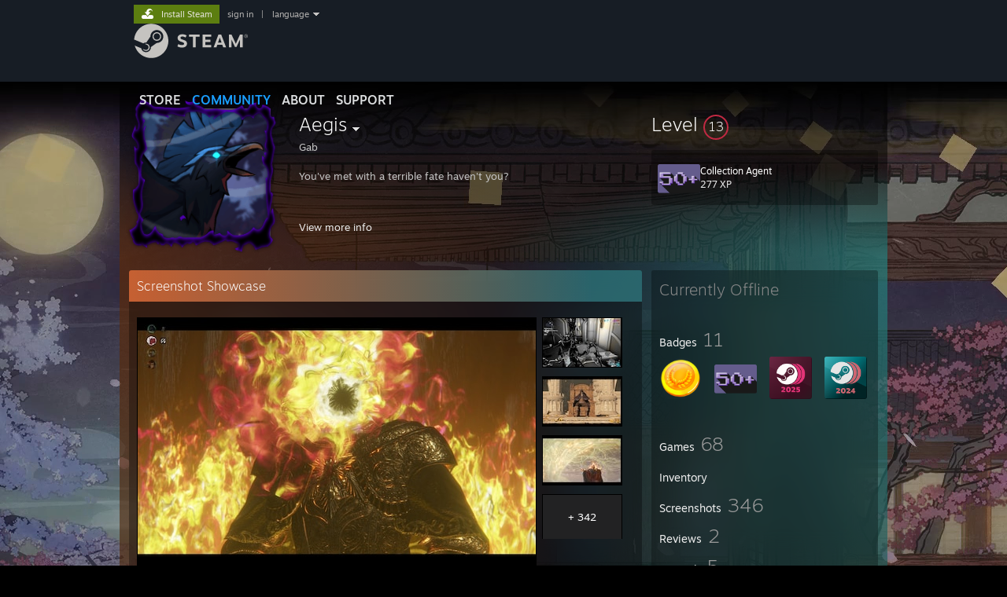

--- FILE ---
content_type: text/html; charset=UTF-8
request_url: https://steamcommunity.com/profiles/76561198137128365
body_size: 14769
content:
<!DOCTYPE html>
<html class=" responsive DesktopUI" lang="en"  >
<head>
	<meta http-equiv="Content-Type" content="text/html; charset=UTF-8">
			<meta name="viewport" content="width=device-width,initial-scale=1">
		<meta name="theme-color" content="#171a21">
		<title>Steam Community :: Aegis</title>
	<link rel="shortcut icon" href="/favicon.ico" type="image/x-icon">

	
	
	<link href="https://community.fastly.steamstatic.com/public/shared/css/motiva_sans.css?v=-yZgCk0Nu7kH&amp;l=english&amp;_cdn=fastly" rel="stylesheet" type="text/css">
<link href="https://community.fastly.steamstatic.com/public/shared/css/buttons.css?v=0Ihq-pAoptBq&amp;l=english&amp;_cdn=fastly" rel="stylesheet" type="text/css">
<link href="https://community.fastly.steamstatic.com/public/shared/css/shared_global.css?v=uKH1RcGNHaGr&amp;l=english&amp;_cdn=fastly" rel="stylesheet" type="text/css">
<link href="https://community.fastly.steamstatic.com/public/css/globalv2.css?v=9RV1KkrS040q&amp;l=english&amp;_cdn=fastly" rel="stylesheet" type="text/css">
<link href="https://community.fastly.steamstatic.com/public/css/skin_1/modalContent.css?v=WXAusLHclDIt&amp;l=english&amp;_cdn=fastly" rel="stylesheet" type="text/css">
<link href="https://community.fastly.steamstatic.com/public/css/skin_1/profilev2.css?v=-fVuSwVjP_Fu&amp;l=english&amp;_cdn=fastly" rel="stylesheet" type="text/css">
<link href="https://community.fastly.steamstatic.com/public/shared/css/motiva_sans.css?v=-yZgCk0Nu7kH&amp;l=english&amp;_cdn=fastly" rel="stylesheet" type="text/css">
<link href="https://community.fastly.steamstatic.com/public/css/promo/summer2017/stickers.css?v=Ncr6N09yZIap&amp;l=english&amp;_cdn=fastly" rel="stylesheet" type="text/css">
<link href="https://community.fastly.steamstatic.com/public/shared/css/shared_responsive.css?v=KWbVpwRCHuVv&amp;l=english&amp;_cdn=fastly" rel="stylesheet" type="text/css">
<link href="https://community.fastly.steamstatic.com/public/css/skin_1/header.css?v=EM4kCu67DNda&amp;l=english&amp;_cdn=fastly" rel="stylesheet" type="text/css">
<script type="text/javascript">
	var __PrototypePreserve=[];
	__PrototypePreserve[0] = Array.from;
	__PrototypePreserve[1] = Array.prototype.filter;
	__PrototypePreserve[2] = Array.prototype.flatMap;
	__PrototypePreserve[3] = Array.prototype.find;
	__PrototypePreserve[4] = Array.prototype.some;
	__PrototypePreserve[5] = Function.prototype.bind;
	__PrototypePreserve[6] = HTMLElement.prototype.scrollTo;
</script>
<script type="text/javascript" src="https://community.fastly.steamstatic.com/public/javascript/prototype-1.7.js?v=npJElBnrEO6W&amp;l=english&amp;_cdn=fastly"></script>
<script type="text/javascript">
	Array.from = __PrototypePreserve[0] || Array.from;
	Array.prototype.filter = __PrototypePreserve[1] || Array.prototype.filter;
	Array.prototype.flatMap = __PrototypePreserve[2] || Array.prototype.flatMap;
	Array.prototype.find = __PrototypePreserve[3] || Array.prototype.find;
	Array.prototype.some = __PrototypePreserve[4] || Array.prototype.some;
	Function.prototype.bind = __PrototypePreserve[5] || Function.prototype.bind;
	HTMLElement.prototype.scrollTo = __PrototypePreserve[6] || HTMLElement.prototype.scrollTo;
</script>
<script type="text/javascript">
	var __ScriptaculousPreserve=[];
	__ScriptaculousPreserve[0] = Array.from;
	__ScriptaculousPreserve[1] = Function.prototype.bind;
	__ScriptaculousPreserve[2] = HTMLElement.prototype.scrollTo;
</script>
<script type="text/javascript" src="https://community.fastly.steamstatic.com/public/javascript/scriptaculous/_combined.js?v=pbdAKOcDIgbC&amp;l=english&amp;_cdn=fastly&amp;load=effects,controls,slider,dragdrop"></script>
<script type="text/javascript">
	Array.from = __ScriptaculousPreserve[0] || Array.from;
	Function.prototype.bind = __ScriptaculousPreserve[1] || Function.prototype.bind;
	HTMLElement.prototype.scrollTo = __ScriptaculousPreserve[2] || HTMLElement.prototype.scrollTo;
delete String['__parseStyleElement'];  Prototype.Browser.WebKit = true;</script>
<script type="text/javascript">VALVE_PUBLIC_PATH = "https:\/\/community.fastly.steamstatic.com\/public\/";</script><script type="text/javascript" src="https://community.fastly.steamstatic.com/public/javascript/global.js?v=cMt-H-zOgNUp&amp;l=english&amp;_cdn=fastly"></script>
<script type="text/javascript" src="https://community.fastly.steamstatic.com/public/javascript/jquery-1.11.1.min.js?v=gQHVlrK4-jX-&amp;l=english&amp;_cdn=fastly"></script>
<script type="text/javascript" src="https://community.fastly.steamstatic.com/public/shared/javascript/tooltip.js?v=LZHsOVauqTrm&amp;l=english&amp;_cdn=fastly"></script>
<script type="text/javascript" src="https://community.fastly.steamstatic.com/public/shared/javascript/shared_global.js?v=84qavQoecqcM&amp;l=english&amp;_cdn=fastly"></script>
<script type="text/javascript" src="https://community.fastly.steamstatic.com/public/shared/javascript/auth_refresh.js?v=w6QbwI-5-j2S&amp;l=english&amp;_cdn=fastly"></script>
<script type="text/javascript">Object.seal && [ Object, Array, String, Number ].map( function( builtin ) { Object.seal( builtin.prototype ); } );</script><script type="text/javascript">$J = jQuery.noConflict();
if ( typeof JSON != 'object' || !JSON.stringify || !JSON.parse ) { document.write( "<scr" + "ipt type=\"text\/javascript\" src=\"https:\/\/community.fastly.steamstatic.com\/public\/javascript\/json2.js?v=54NKNglvGTO8&amp;l=english&amp;_cdn=fastly\"><\/script>\n" ); };
</script>
		<script type="text/javascript">
			document.addEventListener('DOMContentLoaded', function(event) {
				SetupTooltips( { tooltipCSSClass: 'community_tooltip'} );
		});
		</script><script type="text/javascript" src="https://community.fastly.steamstatic.com/public/javascript/modalContent.js?v=uqf5ttWTRe7l&amp;l=english&amp;_cdn=fastly"></script>
<script type="text/javascript" src="https://community.fastly.steamstatic.com/public/javascript/modalv2.js?v=zBXEuexVQ0FZ&amp;l=english&amp;_cdn=fastly"></script>
<script type="text/javascript" src="https://community.fastly.steamstatic.com/public/javascript/profile.js?v=kpuU5wNDRWQz&amp;l=english&amp;_cdn=fastly"></script>
<script type="text/javascript" src="https://community.fastly.steamstatic.com/public/javascript/promo/stickers.js?v=CcLRHsa04otQ&amp;l=english&amp;_cdn=fastly"></script>
<script type="text/javascript" src="https://community.fastly.steamstatic.com/public/javascript/reportedcontent.js?v=-lZqrarogJr8&amp;l=english&amp;_cdn=fastly"></script>
<script type="text/javascript" src="https://community.fastly.steamstatic.com/public/javascript/webui/clientcom.js?v=KM3mHEIa2O8-&amp;l=english&amp;_cdn=fastly"></script>
<script type="text/javascript" src="https://community.fastly.steamstatic.com/public/shared/javascript/shared_responsive_adapter.js?v=e6xwLWkl6YbR&amp;l=english&amp;_cdn=fastly"></script>

						<meta name="twitter:card" content="summary">
					<meta name="Description" content="You've met with a terrible fate haven't you? Trade link --&gt; https://steamcommunity.com/tradeoffer/new/?partner=176862637&amp;token=lzZbzb5N -I do not accept: private profiles, ban profiles in any game -Hate: People who beg, who are racist and who dishonor their friends or family INFO: - I always try to help my friends / family - My Family are: Xanthy (In Memory), Jikaro (BBF), Jediah, Greg, Dil16, Star, Miguestuard0 (special thanks), Jark, Albion, Konz, Kiwaru, Phie - A few years ago my account was stolen,...">
			
	<meta name="twitter:site" content="@steam" />

						<meta property="og:title" content="Steam Community :: Aegis">
					<meta property="twitter:title" content="Steam Community :: Aegis">
					<meta property="og:type" content="website">
					<meta property="fb:app_id" content="105386699540688">
					<meta property="og:description" content="You've met with a terrible fate haven't you? Trade link --&gt; https://steamcommunity.com/tradeoffer/new/?partner=176862637&amp;token=lzZbzb5N -I do not accept: private profiles, ban profiles in any game -Hate: People who beg, who are racist and who dishonor their friends or family INFO: - I always try to help my friends / family - My Family are: Xanthy (In Memory), Jikaro (BBF), Jediah, Greg, Dil16, Star, Miguestuard0 (special thanks), Jark, Albion, Konz, Kiwaru, Phie - A few years ago my account was stolen,...">
					<meta property="twitter:description" content="You've met with a terrible fate haven't you? Trade link --&gt; https://steamcommunity.com/tradeoffer/new/?partner=176862637&amp;token=lzZbzb5N -I do not accept: private profiles, ban profiles in any game -Hate: People who beg, who are racist and who dishonor their friends or family INFO: - I always try to help my friends / family - My Family are: Xanthy (In Memory), Jikaro (BBF), Jediah, Greg, Dil16, Star, Miguestuard0 (special thanks), Jark, Albion, Konz, Kiwaru, Phie - A few years ago my account was stolen,...">
			
	
			<link rel="image_src" href="https://avatars.fastly.steamstatic.com/326df5f2a0208caed1e244063ffd5724a595189b_full.jpg">
		<meta property="og:image" content="https://avatars.fastly.steamstatic.com/326df5f2a0208caed1e244063ffd5724a595189b_full.jpg">
		<meta name="twitter:image" content="https://avatars.fastly.steamstatic.com/326df5f2a0208caed1e244063ffd5724a595189b_full.jpg" />
				
	
	
	
	
	</head>
<body class="flat_page profile_page has_profile_background ColorNightmareTheme responsive_page ">


<div class="responsive_page_frame with_header">
						<div role="navigation" class="responsive_page_menu_ctn mainmenu" aria-label="Mobile Menu">
				<div class="responsive_page_menu"  id="responsive_page_menu">
										<div class="mainmenu_contents">
						<div class="mainmenu_contents_items">
															<a class="menuitem" href="https://steamcommunity.com/login/home/?goto=profiles%2F76561198137128365">
									Sign in								</a>
															<a class="menuitem supernav" href="https://store.steampowered.com/" data-tooltip-type="selector" data-tooltip-content=".submenu_Store">
				Store			</a>
			<div class="submenu_Store" style="display: none;" data-submenuid="Store">
														<a class="submenuitem" href="https://store.steampowered.com/">
						Home											</a>
														<a class="submenuitem" href="https://store.steampowered.com/explore/">
						Discovery Queue											</a>
														<a class="submenuitem" href="https://steamcommunity.com/my/wishlist/">
						Wishlist											</a>
														<a class="submenuitem" href="https://store.steampowered.com/points/shop/">
						Points Shop											</a>
														<a class="submenuitem" href="https://store.steampowered.com/news/">
						News											</a>
														<a class="submenuitem" href="https://store.steampowered.com/stats/">
						Charts											</a>
							</div>
										<a class="menuitem supernav supernav_active" href="https://steamcommunity.com/" data-tooltip-type="selector" data-tooltip-content=".submenu_Community">
				Community			</a>
			<div class="submenu_Community" style="display: none;" data-submenuid="Community">
														<a class="submenuitem" href="https://steamcommunity.com/">
						Home											</a>
														<a class="submenuitem" href="https://steamcommunity.com/discussions/">
						Discussions											</a>
														<a class="submenuitem" href="https://steamcommunity.com/workshop/">
						Workshop											</a>
														<a class="submenuitem" href="https://steamcommunity.com/market/">
						Market											</a>
														<a class="submenuitem" href="https://steamcommunity.com/?subsection=broadcasts">
						Broadcasts											</a>
							</div>
										<a class="menuitem " href="https://store.steampowered.com/about/">
				About			</a>
										<a class="menuitem " href="https://help.steampowered.com/en/">
				Support			</a>
			
							<div class="minor_menu_items">
																								<div class="menuitem change_language_action">
									Change language								</div>
																																	<a class="menuitem" href="https://store.steampowered.com/mobile" target="_blank" rel="noreferrer">Get the Steam Mobile App</a>
																									<div class="menuitem" role="link" onclick="Responsive_RequestDesktopView();">
										View desktop website									</div>
															</div>
						</div>
						<div class="mainmenu_footer_spacer  "></div>
						<div class="mainmenu_footer">
															<div class="mainmenu_footer_logo"><img src="https://community.fastly.steamstatic.com/public/shared/images/responsive/footerLogo_valve_new.png"></div>
								© Valve Corporation. All rights reserved. All trademarks are property of their respective owners in the US and other countries.								<span class="mainmenu_valve_links">
									<a href="https://store.steampowered.com/privacy_agreement/" target="_blank">Privacy Policy</a>
									&nbsp;| &nbsp;<a href="http://www.valvesoftware.com/legal.htm" target="_blank">Legal</a>
									&nbsp;| &nbsp;<a href="https://help.steampowered.com/faqs/view/10BB-D27A-6378-4436" target="_blank">Accessibility</a>
									&nbsp;| &nbsp;<a href="https://store.steampowered.com/subscriber_agreement/" target="_blank">Steam Subscriber Agreement</a>
									&nbsp;| &nbsp;<a href="https://store.steampowered.com/steam_refunds/" target="_blank">Refunds</a>
									&nbsp;| &nbsp;<a href="https://store.steampowered.com/account/cookiepreferences/" target="_blank">Cookies</a>
								</span>
													</div>
					</div>
									</div>
			</div>
		
		<div class="responsive_local_menu_tab"></div>

		<div class="responsive_page_menu_ctn localmenu">
			<div class="responsive_page_menu"  id="responsive_page_local_menu" data-panel="{&quot;onOptionsActionDescription&quot;:&quot;#filter_toggle&quot;,&quot;onOptionsButton&quot;:&quot;Responsive_ToggleLocalMenu()&quot;,&quot;onCancelButton&quot;:&quot;Responsive_ToggleLocalMenu()&quot;}">
				<div class="localmenu_content" data-panel="{&quot;maintainY&quot;:true,&quot;bFocusRingRoot&quot;:true,&quot;flow-children&quot;:&quot;column&quot;}">
				</div>
			</div>
		</div>



					<div class="responsive_header">
				<div class="responsive_header_content">
					<div id="responsive_menu_logo">
						<img src="https://community.fastly.steamstatic.com/public/shared/images/responsive/header_menu_hamburger.png" height="100%">
											</div>
					<div class="responsive_header_logo">
						<a href="https://store.steampowered.com/">
															<img src="https://community.fastly.steamstatic.com/public/shared/images/responsive/header_logo.png" height="36" border="0" alt="STEAM">
													</a>
					</div>
									</div>
			</div>
		
		<div class="responsive_page_content_overlay">

		</div>

		<div class="responsive_fixonscroll_ctn nonresponsive_hidden ">
		</div>
	
	<div class="responsive_page_content">

		<div role="banner" id="global_header" data-panel="{&quot;flow-children&quot;:&quot;row&quot;}">
	<div class="content">
		<div class="logo">
			<span id="logo_holder">
									<a href="https://store.steampowered.com/" aria-label="Link to the Steam Homepage">
						<img src="https://community.fastly.steamstatic.com/public/shared/images/header/logo_steam.svg?t=962016" width="176" height="44" alt="Link to the Steam Homepage">
					</a>
							</span>
		</div>

			<div role="navigation" class="supernav_container" aria-label="Global Menu">
								<a class="menuitem supernav" href="https://store.steampowered.com/" data-tooltip-type="selector" data-tooltip-content=".submenu_Store">
				STORE			</a>
			<div class="submenu_Store" style="display: none;" data-submenuid="Store">
														<a class="submenuitem" href="https://store.steampowered.com/">
						Home											</a>
														<a class="submenuitem" href="https://store.steampowered.com/explore/">
						Discovery Queue											</a>
														<a class="submenuitem" href="https://steamcommunity.com/my/wishlist/">
						Wishlist											</a>
														<a class="submenuitem" href="https://store.steampowered.com/points/shop/">
						Points Shop											</a>
														<a class="submenuitem" href="https://store.steampowered.com/news/">
						News											</a>
														<a class="submenuitem" href="https://store.steampowered.com/stats/">
						Charts											</a>
							</div>
										<a class="menuitem supernav supernav_active" href="https://steamcommunity.com/" data-tooltip-type="selector" data-tooltip-content=".submenu_Community">
				COMMUNITY			</a>
			<div class="submenu_Community" style="display: none;" data-submenuid="Community">
														<a class="submenuitem" href="https://steamcommunity.com/">
						Home											</a>
														<a class="submenuitem" href="https://steamcommunity.com/discussions/">
						Discussions											</a>
														<a class="submenuitem" href="https://steamcommunity.com/workshop/">
						Workshop											</a>
														<a class="submenuitem" href="https://steamcommunity.com/market/">
						Market											</a>
														<a class="submenuitem" href="https://steamcommunity.com/?subsection=broadcasts">
						Broadcasts											</a>
							</div>
										<a class="menuitem " href="https://store.steampowered.com/about/">
				About			</a>
										<a class="menuitem " href="https://help.steampowered.com/en/">
				SUPPORT			</a>
				</div>
	<script type="text/javascript">
		jQuery(function($) {
			$('#global_header .supernav').v_tooltip({'location':'bottom', 'destroyWhenDone': false, 'tooltipClass': 'supernav_content', 'offsetY':-6, 'offsetX': 1, 'horizontalSnap': 4, 'tooltipParent': '#global_header .supernav_container', 'correctForScreenSize': false});
		});
	</script>

		<div id="global_actions">
			<div role="navigation" id="global_action_menu" aria-label="Account Menu">
									<a class="header_installsteam_btn header_installsteam_btn_green" href="https://store.steampowered.com/about/">
						<div class="header_installsteam_btn_content">
							Install Steam						</div>
					</a>
				
				
									<a class="global_action_link" href="https://steamcommunity.com/login/home/?goto=profiles%2F76561198137128365">sign in</a>
											&nbsp;|&nbsp;
						<span class="pulldown global_action_link" id="language_pulldown" onclick="ShowMenu( this, 'language_dropdown', 'right' );">language</span>
						<div class="popup_block_new" id="language_dropdown" style="display: none;">
							<div class="popup_body popup_menu">
																																					<a class="popup_menu_item tight" href="?l=schinese" onclick="ChangeLanguage( 'schinese' ); return false;">简体中文 (Simplified Chinese)</a>
																													<a class="popup_menu_item tight" href="?l=tchinese" onclick="ChangeLanguage( 'tchinese' ); return false;">繁體中文 (Traditional Chinese)</a>
																													<a class="popup_menu_item tight" href="?l=japanese" onclick="ChangeLanguage( 'japanese' ); return false;">日本語 (Japanese)</a>
																													<a class="popup_menu_item tight" href="?l=koreana" onclick="ChangeLanguage( 'koreana' ); return false;">한국어 (Korean)</a>
																													<a class="popup_menu_item tight" href="?l=thai" onclick="ChangeLanguage( 'thai' ); return false;">ไทย (Thai)</a>
																													<a class="popup_menu_item tight" href="?l=bulgarian" onclick="ChangeLanguage( 'bulgarian' ); return false;">Български (Bulgarian)</a>
																													<a class="popup_menu_item tight" href="?l=czech" onclick="ChangeLanguage( 'czech' ); return false;">Čeština (Czech)</a>
																													<a class="popup_menu_item tight" href="?l=danish" onclick="ChangeLanguage( 'danish' ); return false;">Dansk (Danish)</a>
																													<a class="popup_menu_item tight" href="?l=german" onclick="ChangeLanguage( 'german' ); return false;">Deutsch (German)</a>
																																							<a class="popup_menu_item tight" href="?l=spanish" onclick="ChangeLanguage( 'spanish' ); return false;">Español - España (Spanish - Spain)</a>
																													<a class="popup_menu_item tight" href="?l=latam" onclick="ChangeLanguage( 'latam' ); return false;">Español - Latinoamérica (Spanish - Latin America)</a>
																													<a class="popup_menu_item tight" href="?l=greek" onclick="ChangeLanguage( 'greek' ); return false;">Ελληνικά (Greek)</a>
																													<a class="popup_menu_item tight" href="?l=french" onclick="ChangeLanguage( 'french' ); return false;">Français (French)</a>
																													<a class="popup_menu_item tight" href="?l=italian" onclick="ChangeLanguage( 'italian' ); return false;">Italiano (Italian)</a>
																													<a class="popup_menu_item tight" href="?l=indonesian" onclick="ChangeLanguage( 'indonesian' ); return false;">Bahasa Indonesia (Indonesian)</a>
																													<a class="popup_menu_item tight" href="?l=hungarian" onclick="ChangeLanguage( 'hungarian' ); return false;">Magyar (Hungarian)</a>
																													<a class="popup_menu_item tight" href="?l=dutch" onclick="ChangeLanguage( 'dutch' ); return false;">Nederlands (Dutch)</a>
																													<a class="popup_menu_item tight" href="?l=norwegian" onclick="ChangeLanguage( 'norwegian' ); return false;">Norsk (Norwegian)</a>
																													<a class="popup_menu_item tight" href="?l=polish" onclick="ChangeLanguage( 'polish' ); return false;">Polski (Polish)</a>
																													<a class="popup_menu_item tight" href="?l=portuguese" onclick="ChangeLanguage( 'portuguese' ); return false;">Português (Portuguese - Portugal)</a>
																													<a class="popup_menu_item tight" href="?l=brazilian" onclick="ChangeLanguage( 'brazilian' ); return false;">Português - Brasil (Portuguese - Brazil)</a>
																													<a class="popup_menu_item tight" href="?l=romanian" onclick="ChangeLanguage( 'romanian' ); return false;">Română (Romanian)</a>
																													<a class="popup_menu_item tight" href="?l=russian" onclick="ChangeLanguage( 'russian' ); return false;">Русский (Russian)</a>
																													<a class="popup_menu_item tight" href="?l=finnish" onclick="ChangeLanguage( 'finnish' ); return false;">Suomi (Finnish)</a>
																													<a class="popup_menu_item tight" href="?l=swedish" onclick="ChangeLanguage( 'swedish' ); return false;">Svenska (Swedish)</a>
																													<a class="popup_menu_item tight" href="?l=turkish" onclick="ChangeLanguage( 'turkish' ); return false;">Türkçe (Turkish)</a>
																													<a class="popup_menu_item tight" href="?l=vietnamese" onclick="ChangeLanguage( 'vietnamese' ); return false;">Tiếng Việt (Vietnamese)</a>
																													<a class="popup_menu_item tight" href="?l=ukrainian" onclick="ChangeLanguage( 'ukrainian' ); return false;">Українська (Ukrainian)</a>
																									<a class="popup_menu_item tight" href="https://www.valvesoftware.com/en/contact?contact-person=Translation%20Team%20Feedback" target="_blank">Report a translation problem</a>
							</div>
						</div>
												</div>
					</div>
			</div>
</div>
<script type="text/javascript">
	g_sessionID = "d5fd6ebef1d002788e7d19ab";
	g_steamID = false;
	g_strLanguage = "english";
	g_SNR = '2_100300_profile_';
	g_bAllowAppImpressions = true;
		g_ContentDescriptorPreferences = [1,3,4];

	

	// We always want to have the timezone cookie set for PHP to use
	setTimezoneCookies();

	$J( function() {

		InitMiniprofileHovers(( 'https%3A%2F%2Fsteamcommunity.com' ));
		InitEmoticonHovers();
		ApplyAdultContentPreferences();
	});

	$J( function() { InitEconomyHovers( "https:\/\/community.fastly.steamstatic.com\/public\/css\/skin_1\/economy.css?v=rbw2FTiaLS06&l=english&_cdn=fastly", "https:\/\/community.fastly.steamstatic.com\/public\/javascript\/economy_common.js?v=3TZBCEPvtfTo&l=english&_cdn=fastly", "https:\/\/community.fastly.steamstatic.com\/public\/javascript\/economy.js?v=55iGPfqTxuQB&l=english&_cdn=fastly" );});</script>
	<div id="webui_config" style="display: none;"
		 data-config="{&quot;EUNIVERSE&quot;:1,&quot;WEB_UNIVERSE&quot;:&quot;public&quot;,&quot;LANGUAGE&quot;:&quot;english&quot;,&quot;COUNTRY&quot;:&quot;US&quot;,&quot;MEDIA_CDN_COMMUNITY_URL&quot;:&quot;https:\/\/cdn.fastly.steamstatic.com\/steamcommunity\/public\/&quot;,&quot;MEDIA_CDN_URL&quot;:&quot;https:\/\/cdn.fastly.steamstatic.com\/&quot;,&quot;VIDEO_CDN_URL&quot;:&quot;https:\/\/video.fastly.steamstatic.com\/&quot;,&quot;COMMUNITY_CDN_URL&quot;:&quot;https:\/\/community.fastly.steamstatic.com\/&quot;,&quot;COMMUNITY_CDN_ASSET_URL&quot;:&quot;https:\/\/cdn.fastly.steamstatic.com\/steamcommunity\/public\/assets\/&quot;,&quot;STORE_CDN_URL&quot;:&quot;https:\/\/store.fastly.steamstatic.com\/&quot;,&quot;PUBLIC_SHARED_URL&quot;:&quot;https:\/\/community.fastly.steamstatic.com\/public\/shared\/&quot;,&quot;COMMUNITY_BASE_URL&quot;:&quot;https:\/\/steamcommunity.com\/&quot;,&quot;CHAT_BASE_URL&quot;:&quot;https:\/\/steamcommunity.com\/&quot;,&quot;STORE_BASE_URL&quot;:&quot;https:\/\/store.steampowered.com\/&quot;,&quot;STORE_CHECKOUT_BASE_URL&quot;:&quot;https:\/\/checkout.steampowered.com\/&quot;,&quot;IMG_URL&quot;:&quot;https:\/\/community.fastly.steamstatic.com\/public\/images\/&quot;,&quot;STEAMTV_BASE_URL&quot;:&quot;https:\/\/steam.tv\/&quot;,&quot;HELP_BASE_URL&quot;:&quot;https:\/\/help.steampowered.com\/&quot;,&quot;PARTNER_BASE_URL&quot;:&quot;https:\/\/partner.steamgames.com\/&quot;,&quot;STATS_BASE_URL&quot;:&quot;https:\/\/partner.steampowered.com\/&quot;,&quot;INTERNAL_STATS_BASE_URL&quot;:&quot;https:\/\/steamstats.valve.org\/&quot;,&quot;IN_CLIENT&quot;:false,&quot;USE_POPUPS&quot;:false,&quot;STORE_ICON_BASE_URL&quot;:&quot;https:\/\/shared.fastly.steamstatic.com\/store_item_assets\/steam\/apps\/&quot;,&quot;STORE_ITEM_BASE_URL&quot;:&quot;https:\/\/shared.fastly.steamstatic.com\/store_item_assets\/&quot;,&quot;WEBAPI_BASE_URL&quot;:&quot;https:\/\/api.steampowered.com\/&quot;,&quot;TOKEN_URL&quot;:&quot;https:\/\/steamcommunity.com\/chat\/clientjstoken&quot;,&quot;BUILD_TIMESTAMP&quot;:1769809577,&quot;PAGE_TIMESTAMP&quot;:1770030333,&quot;IN_TENFOOT&quot;:false,&quot;IN_GAMEPADUI&quot;:false,&quot;IN_CHROMEOS&quot;:false,&quot;IN_MOBILE_WEBVIEW&quot;:false,&quot;PLATFORM&quot;:&quot;macos&quot;,&quot;BASE_URL_STORE_CDN_ASSETS&quot;:&quot;https:\/\/cdn.fastly.steamstatic.com\/store\/&quot;,&quot;EREALM&quot;:1,&quot;LOGIN_BASE_URL&quot;:&quot;https:\/\/login.steampowered.com\/&quot;,&quot;AVATAR_BASE_URL&quot;:&quot;https:\/\/avatars.fastly.steamstatic.com\/&quot;,&quot;FROM_WEB&quot;:true,&quot;WEBSITE_ID&quot;:&quot;Community&quot;,&quot;BASE_URL_SHARED_CDN&quot;:&quot;https:\/\/shared.fastly.steamstatic.com\/&quot;,&quot;CLAN_CDN_ASSET_URL&quot;:&quot;https:\/\/clan.fastly.steamstatic.com\/&quot;,&quot;COMMUNITY_ASSETS_BASE_URL&quot;:&quot;https:\/\/shared.fastly.steamstatic.com\/community_assets\/&quot;,&quot;SNR&quot;:&quot;2_100300_profile_&quot;}"
		 data-userinfo="{&quot;logged_in&quot;:false,&quot;country_code&quot;:&quot;US&quot;,&quot;excluded_content_descriptors&quot;:[1,3,4]}">
	</div>
<div id="application_config" style="display: none;"  data-config="{&quot;EUNIVERSE&quot;:1,&quot;WEB_UNIVERSE&quot;:&quot;public&quot;,&quot;LANGUAGE&quot;:&quot;english&quot;,&quot;COUNTRY&quot;:&quot;US&quot;,&quot;MEDIA_CDN_COMMUNITY_URL&quot;:&quot;https:\/\/cdn.fastly.steamstatic.com\/steamcommunity\/public\/&quot;,&quot;MEDIA_CDN_URL&quot;:&quot;https:\/\/cdn.fastly.steamstatic.com\/&quot;,&quot;VIDEO_CDN_URL&quot;:&quot;https:\/\/video.fastly.steamstatic.com\/&quot;,&quot;COMMUNITY_CDN_URL&quot;:&quot;https:\/\/community.fastly.steamstatic.com\/&quot;,&quot;COMMUNITY_CDN_ASSET_URL&quot;:&quot;https:\/\/cdn.fastly.steamstatic.com\/steamcommunity\/public\/assets\/&quot;,&quot;STORE_CDN_URL&quot;:&quot;https:\/\/store.fastly.steamstatic.com\/&quot;,&quot;PUBLIC_SHARED_URL&quot;:&quot;https:\/\/community.fastly.steamstatic.com\/public\/shared\/&quot;,&quot;COMMUNITY_BASE_URL&quot;:&quot;https:\/\/steamcommunity.com\/&quot;,&quot;CHAT_BASE_URL&quot;:&quot;https:\/\/steamcommunity.com\/&quot;,&quot;STORE_BASE_URL&quot;:&quot;https:\/\/store.steampowered.com\/&quot;,&quot;STORE_CHECKOUT_BASE_URL&quot;:&quot;https:\/\/checkout.steampowered.com\/&quot;,&quot;IMG_URL&quot;:&quot;https:\/\/community.fastly.steamstatic.com\/public\/images\/&quot;,&quot;STEAMTV_BASE_URL&quot;:&quot;https:\/\/steam.tv\/&quot;,&quot;HELP_BASE_URL&quot;:&quot;https:\/\/help.steampowered.com\/&quot;,&quot;PARTNER_BASE_URL&quot;:&quot;https:\/\/partner.steamgames.com\/&quot;,&quot;STATS_BASE_URL&quot;:&quot;https:\/\/partner.steampowered.com\/&quot;,&quot;INTERNAL_STATS_BASE_URL&quot;:&quot;https:\/\/steamstats.valve.org\/&quot;,&quot;IN_CLIENT&quot;:false,&quot;USE_POPUPS&quot;:false,&quot;STORE_ICON_BASE_URL&quot;:&quot;https:\/\/shared.fastly.steamstatic.com\/store_item_assets\/steam\/apps\/&quot;,&quot;STORE_ITEM_BASE_URL&quot;:&quot;https:\/\/shared.fastly.steamstatic.com\/store_item_assets\/&quot;,&quot;WEBAPI_BASE_URL&quot;:&quot;https:\/\/api.steampowered.com\/&quot;,&quot;TOKEN_URL&quot;:&quot;https:\/\/steamcommunity.com\/chat\/clientjstoken&quot;,&quot;BUILD_TIMESTAMP&quot;:1769809577,&quot;PAGE_TIMESTAMP&quot;:1770030333,&quot;IN_TENFOOT&quot;:false,&quot;IN_GAMEPADUI&quot;:false,&quot;IN_CHROMEOS&quot;:false,&quot;IN_MOBILE_WEBVIEW&quot;:false,&quot;PLATFORM&quot;:&quot;macos&quot;,&quot;BASE_URL_STORE_CDN_ASSETS&quot;:&quot;https:\/\/cdn.fastly.steamstatic.com\/store\/&quot;,&quot;EREALM&quot;:1,&quot;LOGIN_BASE_URL&quot;:&quot;https:\/\/login.steampowered.com\/&quot;,&quot;AVATAR_BASE_URL&quot;:&quot;https:\/\/avatars.fastly.steamstatic.com\/&quot;,&quot;FROM_WEB&quot;:true,&quot;WEBSITE_ID&quot;:&quot;Community&quot;,&quot;BASE_URL_SHARED_CDN&quot;:&quot;https:\/\/shared.fastly.steamstatic.com\/&quot;,&quot;CLAN_CDN_ASSET_URL&quot;:&quot;https:\/\/clan.fastly.steamstatic.com\/&quot;,&quot;COMMUNITY_ASSETS_BASE_URL&quot;:&quot;https:\/\/shared.fastly.steamstatic.com\/community_assets\/&quot;,&quot;SNR&quot;:&quot;2_100300_profile_&quot;}" data-userinfo="{&quot;logged_in&quot;:false,&quot;country_code&quot;:&quot;US&quot;,&quot;excluded_content_descriptors&quot;:[1,3,4]}" data-community="[]" data-loyaltystore="{&quot;webapi_token&quot;:&quot;&quot;}" data-steam_notifications="null"></div><link href="https://community.fastly.steamstatic.com/public/css/applications/community/main.css?v=lUDT0YSE7Ra7&amp;l=english&amp;_cdn=fastly" rel="stylesheet" type="text/css">
<script type="text/javascript" src="https://community.fastly.steamstatic.com/public/javascript/applications/community/manifest.js?v=7Y0dT8jBTagm&amp;l=english&amp;_cdn=fastly"></script>
<script type="text/javascript" src="https://community.fastly.steamstatic.com/public/javascript/applications/community/libraries~b28b7af69.js?v=otJTfeJA4u84&amp;l=english&amp;_cdn=fastly"></script>
<script type="text/javascript" src="https://community.fastly.steamstatic.com/public/javascript/applications/community/main.js?v=2HIgI_OW7hjW&amp;l=english&amp;_cdn=fastly"></script>
<div  data-featuretarget="profile-rewards"></div>	<div id="application_root"></div>

		<div role="main" class="responsive_page_template_content" id="responsive_page_template_content" data-panel="{&quot;autoFocus&quot;:true}" >

				<script type="text/javascript">
		g_rgProfileData = {"url":"https:\/\/steamcommunity.com\/profiles\/76561198137128365\/","steamid":"76561198137128365","personaname":"Aegis","summary":"You've met with a terrible fate haven't you?<br><br><br>Trade link --&gt;  <a class=\"bb_link\" href=\"https:\/\/steamcommunity.com\/tradeoffer\/new\/?partner=176862637&amp;token=lzZbzb5N\" target=\"_blank\" rel=\"\" >https:\/\/steamcommunity.com\/tradeoffer\/new\/?partner=176862637&amp;token=lzZbzb5N<\/a> <br><br>-I do not accept: private profiles, ban profiles in any game<br><br>-Hate: People who beg, who are racist and who dishonor their friends or family<br><br><br> INFO:<br><br>- I always try to help my friends \/ family<br><br>- My Family are: Xanthy (In Memory), Jikaro (BBF), Jediah, Greg, Dil16, Star, Miguestuard0 (special thanks), Jark, Albion, Konz, Kiwaru, Phie<br><br>- A few years ago my account was stolen, however I was able to recover it ^^<br><br>-Since this robbery of my account, I do not trust anyone, if you add me tell me where you know me, if I remember who you are I accept you, but immediate blocking.<br><br><br>Dont forget that we are a family, we will never leave anyone behind.<br><br><br>PD: If you want to add me, leave a comment on why you want to add me and I will consider it<br>"};
		const g_bViewingOwnProfile = 0;
		$J( function() {
			window.Responsive_ReparentItemsInResponsiveMode && Responsive_ReparentItemsInResponsiveMode( '.responsive_groupfriends_element', $J('#responsive_groupfriends_element_ctn') );
			
			
			SetupAnimateOnHoverImages();
		});
	</script>



<div class="no_header profile_page has_profile_background  full_width_background"
	 style="">

			<div class="profile_animated_background">
			<video playsinline autoplay muted loop poster="https://shared.fastly.steamstatic.com/community_assets/images/items/1323470/269a0d957aedd185cb26b4ffc25346df83d71971.jpg">
									<source src="https://shared.fastly.steamstatic.com/community_assets/images/items/1323470/fd3e310c6e35b855076dd4b27eebc03ca306a170.webm" type="video/webm">
									<source src="https://shared.fastly.steamstatic.com/community_assets/images/items/1323470/f8375b0f64db4dd56c6482c65cfcf4edd5d1c0e9.mp4" type="video/mp4">
							</video>
		</div>
		
	


<div class="profile_header_bg">

	<div class="profile_header_bg_texture">
		
		<div class="profile_header">

			
						
			<div class="profile_header_content" data-panel="{&quot;flow-children&quot;:&quot;row&quot;}" >

				
				<div class="playerAvatar profile_header_size offline" data-miniprofile="176862637">
										<div class="playerAvatarAutoSizeInner">
													<div class="profile_avatar_frame">
					<picture>
						<source media="(prefers-reduced-motion: reduce)" srcset="https://shared.fastly.steamstatic.com/community_assets/images/items/322330/c05c0155855b74c28e0f6e9417d4afa3c99d76ef.png"></source>
						<source srcset="https://shared.fastly.steamstatic.com/community_assets/images/items/322330/46461aaea39b18a4a3da2e6d3cf253006f2d6193.png"></source>
						<img src="https://shared.fastly.steamstatic.com/community_assets/images/items/322330/46461aaea39b18a4a3da2e6d3cf253006f2d6193.png">
					</picture>
				</div>
														<picture>
				<source media="(prefers-reduced-motion: reduce)" srcset="https://shared.fastly.steamstatic.com/community_assets/images/items/1232580/4c988572cbcbc63c7bbf312fa0581aea87a59388.jpg"></source>
				<img srcset="https://shared.fastly.steamstatic.com/community_assets/images/items/1232580/8aaec87bdd947066c7aeee6cc857a3dde9f4fd37.gif" >
			</picture>
							</div>
				</div>

				<div class="profile_header_centered_col">
					<div class="profile_header_centered_persona">
						<div class="persona_name" style="font-size: 24px;">
							<span class="actual_persona_name">Aegis</span>
																						<span class="namehistory_link" onclick="ShowAliasPopup( this );">
								<img id="getnamehistory_arrow" src="https://community.fastly.steamstatic.com/public/images/skin_1/arrowDn9x5.gif" width="9" height="5" border="0">
							</span>
														<div id="NamePopup" class="popup_block_new" style="display: none;">
								<div class="popup_body popup_menu">
									<div>This user has also played as:</div>
									<div id="NamePopupAliases">

									</div>
									<div style="display:none" id="NamePopupClearAliases">
																			</div>
									<div style="clear:both"></div>
								</div>
							</div>
						</div>
													<div class="header_real_name ellipsis">
								<bdi>Gab</bdi>
															</div>
											</div>
						<div class="profile_header_summary desktop">
						<div class="profile_summary">
					You've met with a terrible fate haven't you?<br><br><br>Trade link --&gt;  <a class="bb_link" href="https://steamcommunity.com/tradeoffer/new/?partner=176862637&amp;token=lzZbzb5N" target="_blank" rel="" >https://steamcommunity.com/tradeoffer/new/?partner=176862637&amp;token=lzZbzb5N</a> <br><br>-I do not accept: private profiles, ban profiles in any game<br><br>-Hate: People who beg, who are racist and who dishonor their friends or family<br><br><br> INFO:<br><br>- I always try to help my friends / family<br><br>- My Family are: Xanthy (In Memory), Jikaro (BBF), Jediah, Greg, Dil16, Star, Miguestuard0 (special thanks), Jark, Albion, Konz, Kiwaru, Phie<br><br>- A few years ago my account was stolen, however I was able to recover it ^^<br><br>-Since this robbery of my account, I do not trust anyone, if you add me tell me where you know me, if I remember who you are I accept you, but immediate blocking.<br><br><br>Dont forget that we are a family, we will never leave anyone behind.<br><br><br>PD: If you want to add me, leave a comment on why you want to add me and I will consider it<br>				</div>
				<div class="profile_summary_footer">
					<span data-panel="{&quot;focusable&quot;:true,&quot;clickOnActivate&quot;:true}" role="button" class="whiteLink" class="whiteLink">View more info</span>
				</div>
						</div>
				</div>

					<div class="profile_header_summary mobile">
						<div class="profile_summary">
					You've met with a terrible fate haven't you?<br><br><br>Trade link --&gt;  <a class="bb_link" href="https://steamcommunity.com/tradeoffer/new/?partner=176862637&amp;token=lzZbzb5N" target="_blank" rel="" >https://steamcommunity.com/tradeoffer/new/?partner=176862637&amp;token=lzZbzb5N</a> <br><br>-I do not accept: private profiles, ban profiles in any game<br><br>-Hate: People who beg, who are racist and who dishonor their friends or family<br><br><br> INFO:<br><br>- I always try to help my friends / family<br><br>- My Family are: Xanthy (In Memory), Jikaro (BBF), Jediah, Greg, Dil16, Star, Miguestuard0 (special thanks), Jark, Albion, Konz, Kiwaru, Phie<br><br>- A few years ago my account was stolen, however I was able to recover it ^^<br><br>-Since this robbery of my account, I do not trust anyone, if you add me tell me where you know me, if I remember who you are I accept you, but immediate blocking.<br><br><br>Dont forget that we are a family, we will never leave anyone behind.<br><br><br>PD: If you want to add me, leave a comment on why you want to add me and I will consider it<br>				</div>
				<div class="profile_summary_footer">
					<span data-panel="{&quot;focusable&quot;:true,&quot;clickOnActivate&quot;:true}" role="button" class="whiteLink" class="whiteLink">View more info</span>
				</div>
						</div>

				<div class="profile_header_badgeinfo" data-panel="{&quot;flow-children&quot;:&quot;column&quot;}" >
											<div class="profile_header_badgeinfo_badge_area">
															<a data-panel="{&quot;focusable&quot;:true,&quot;clickOnActivate&quot;:true}" role="button" class="persona_level_btn" href="https://steamcommunity.com/profiles/76561198137128365/badges">
														<div class="persona_name persona_level">Level <div class="friendPlayerLevel lvl_10"><span class="friendPlayerLevelNum">13</span></div></div>
															</a>
															<div class="profile_header_badge">
																			<a href="https://steamcommunity.com/profiles/76561198137128365/badges/13" class="favorite_badge">
											<div class="favorite_badge_icon" data-tooltip-html="Collection Agent<br>
68 games owned">
												<img src="https://community.fastly.steamstatic.com/public/images/badges/13_gamecollector/50_80.png?v=4" class="badge_icon small">
											</div>
											<div class="favorite_badge_description">
												<div class="name ellipsis">Collection Agent</div>
												<div class="xp">277 XP</div>
											</div>
										</a>
																	</div>
													</div>
										<div class="profile_header_actions">
											</div>
				</div>
			</div>
		</div>
		<script type="text/javascript"> $J( function() { InitProfileSummary( g_rgProfileData['summary'] ); } ); </script>
	</div>
</div>

	<div class="profile_content has_profile_background">
		<div class="profile_content_inner">
			
			

			
			


			<div class="profile_rightcol">
				<div class="responsive_status_info">
						<div class="profile_in_game persona offline">
					<div class="profile_in_game_header">Currently Offline</div>
					</div>
									</div>

				<div class="responsive_count_link_area">
					
					
					<div data-panel="{&quot;maintainX&quot;:true,&quot;bFocusRingRoot&quot;:true,&quot;flow-children&quot;:&quot;row&quot;}" class="profile_badges">
						<div class="profile_count_link_preview_ctn" data-panel="{&quot;focusable&quot;:true,&quot;clickOnActivate&quot;:true}" role="button" >
																<div data-panel="{&quot;focusable&quot;:true,&quot;clickOnActivate&quot;:true}" role="button" class="profile_count_link ellipsis" >
						<a href="https://steamcommunity.com/profiles/76561198137128365/badges/">
							<span class="count_link_label">Badges</span>&nbsp;
							<span class="profile_count_link_total">
																	11															</span>
						</a>
					</div>
														<div class="profile_count_link_preview">
																									<div class="profile_badges_badge "  data-tooltip-html="Community Ambassador" >
										<a href="https://steamcommunity.com/profiles/76561198137128365/badges/2">
											<img src="https://community.fastly.steamstatic.com/public/images/badges/01_community/community03_80.png" class="badge_icon small">
										</a>
									</div>
																										<div class="profile_badges_badge "  data-tooltip-html="Collection Agent&lt;br&gt;
68 games owned" >
										<a href="https://steamcommunity.com/profiles/76561198137128365/badges/13">
											<img src="https://community.fastly.steamstatic.com/public/images/badges/13_gamecollector/50_80.png?v=4" class="badge_icon small">
										</a>
									</div>
																										<div class="profile_badges_badge "  data-tooltip-html="Steam Replay 2025&lt;br&gt;
Awarded for viewing your 2025 Steam Replay." >
										<a href="https://steamcommunity.com/profiles/76561198137128365/badges/69">
											<img src="https://community.fastly.steamstatic.com/public/images/badges/generic/YIR2025_80.png" class="badge_icon small">
										</a>
									</div>
																										<div class="profile_badges_badge last"  data-tooltip-html="Steam Replay 2024&lt;br&gt;
Awarded for viewing your 2024 Steam Replay." >
										<a href="https://steamcommunity.com/profiles/76561198137128365/badges/68">
											<img src="https://community.fastly.steamstatic.com/public/images/badges/generic/YIR2024_80.png" class="badge_icon small">
										</a>
									</div>
																	<div style="clear: left;"></div>
							</div>
						</div>
					</div>
					
					<div data-panel="{&quot;maintainX&quot;:true,&quot;bFocusRingRoot&quot;:true,&quot;flow-children&quot;:&quot;row&quot;}" id="responsive_groupfriends_element_ctn">
					</div>

					<div data-panel="{&quot;maintainX&quot;:true,&quot;bFocusRingRoot&quot;:true,&quot;flow-children&quot;:&quot;row&quot;}" class="profile_item_links">
															<div data-panel="{&quot;focusable&quot;:true,&quot;clickOnActivate&quot;:true}" role="button" class="profile_count_link ellipsis" >
						<a href="https://steamcommunity.com/profiles/76561198137128365/games/?tab=all">
							<span class="count_link_label">Games</span>&nbsp;
							<span class="profile_count_link_total">
																	68															</span>
						</a>
					</div>
																						<div data-panel="{&quot;focusable&quot;:true,&quot;clickOnActivate&quot;:true}" role="button" class="profile_count_link ellipsis" >
						<a href="https://steamcommunity.com/profiles/76561198137128365/inventory/">
							<span class="count_link_label">Inventory</span>&nbsp;
							<span class="profile_count_link_total">
																	&nbsp; <!-- so the line spaces like the rest -->
															</span>
						</a>
					</div>
																						<div data-panel="{&quot;focusable&quot;:true,&quot;clickOnActivate&quot;:true}" role="button" class="profile_count_link ellipsis" >
						<a href="https://steamcommunity.com/profiles/76561198137128365/screenshots/">
							<span class="count_link_label">Screenshots</span>&nbsp;
							<span class="profile_count_link_total">
																	346															</span>
						</a>
					</div>
																																																<div data-panel="{&quot;focusable&quot;:true,&quot;clickOnActivate&quot;:true}" role="button" class="profile_count_link ellipsis" >
						<a href="https://steamcommunity.com/profiles/76561198137128365/recommended/">
							<span class="count_link_label">Reviews</span>&nbsp;
							<span class="profile_count_link_total">
																	2															</span>
						</a>
					</div>
																																			<div data-panel="{&quot;focusable&quot;:true,&quot;clickOnActivate&quot;:true}" role="button" class="profile_count_link ellipsis" >
						<a href="https://steamcommunity.com/profiles/76561198137128365/images/">
							<span class="count_link_label">Artwork</span>&nbsp;
							<span class="profile_count_link_total">
																	5															</span>
						</a>
					</div>
																			<div style="clear: left;"></div>
					</div>
				</div>

									<div class="profile_group_links profile_count_link_preview_ctn responsive_groupfriends_element" data-panel="{&quot;focusable&quot;:true,&quot;clickOnActivate&quot;:true}" role="button" >
															<div data-panel="{&quot;focusable&quot;:true,&quot;clickOnActivate&quot;:true}" role="button" class="profile_count_link ellipsis" >
						<a href="https://steamcommunity.com/profiles/76561198137128365/groups/">
							<span class="count_link_label">Groups</span>&nbsp;
							<span class="profile_count_link_total">
																	53															</span>
						</a>
					</div>
																			<div class="profile_count_link_preview">
															<div class="profile_group profile_primary_group">
									<div class="profile_group_avatar">
										<a href="https://steamcommunity.com/groups/DarkSoulsServerDiscord">
											<img src="https://avatars.fastly.steamstatic.com/d14bbfac5ab9a552ced39e624845645903a78e14_medium.jpg">
										</a>
									</div>
									<a class="whiteLink" href="https://steamcommunity.com/groups/DarkSoulsServerDiscord">
										Dark Souls Server									</a>
									<div class="profile_group_membercount">26 Members</div>
									<div style="clear: left;"></div>
								</div>
																															<div class="profile_group">
										<div class="profile_group_avatar">
											<a href="https://steamcommunity.com/groups/pewdiepiefans">
												<img src="https://avatars.fastly.steamstatic.com/8a260caae2341dc5be8ed020166c70e401c9bfd1.jpg">
											</a>
										</div>
										<a class="whiteLink" href="https://steamcommunity.com/groups/pewdiepiefans">
											Teh PewDiePie Super Awesome Fan Club!!!										</a>
										<div class="profile_group_membercount">32,847 Members</div>
										<div style="clear: left;"></div>
									</div>
																	<div class="profile_group">
										<div class="profile_group_avatar">
											<a href="https://steamcommunity.com/groups/tf2ecuador">
												<img src="https://avatars.fastly.steamstatic.com/7779ba02da791f23174ca625b99d0ea3ba334d35.jpg">
											</a>
										</div>
										<a class="whiteLink" href="https://steamcommunity.com/groups/tf2ecuador">
											TF2  ECUADOR										</a>
										<div class="profile_group_membercount">34 Members</div>
										<div style="clear: left;"></div>
									</div>
																					</div>
					</div>
				
									<div class="profile_friend_links profile_count_link_preview_ctn responsive_groupfriends_element" data-panel="{&quot;focusable&quot;:true,&quot;clickOnActivate&quot;:true}" role="button" >
															<div data-panel="{&quot;focusable&quot;:true,&quot;clickOnActivate&quot;:true}" role="button" class="profile_count_link ellipsis" >
						<a href="https://steamcommunity.com/profiles/76561198137128365/friends/">
							<span class="count_link_label">Friends</span>&nbsp;
							<span class="profile_count_link_total">
																	151															</span>
						</a>
					</div>
							
						
						<div class="profile_topfriends profile_count_link_preview">
																	<div data-panel="{&quot;flow-children&quot;:&quot;column&quot;}" class="friendBlock persona online" data-miniprofile="158973995" >
						<a class="friendBlockLinkOverlay" href="https://steamcommunity.com/id/NitchDry"></a>
										<div class="friendPlayerLevel lvl_100 lvl_plus_0">
					<span class="friendPlayerLevelNum">107</span>
				</div>
												<div class="playerAvatar online">
				<img src="https://avatars.fastly.steamstatic.com/5b8825b34c5d77b00c3a18897f2f1175fa0e0e57_medium.jpg">
			</div>
			<div class="friendBlockContent">
				Nitcho<br>
				<span class="friendSmallText">
		Online
				</span>
			</div>
		</div>
																			<div data-panel="{&quot;flow-children&quot;:&quot;column&quot;}" class="friendBlock persona online" data-miniprofile="88213937" >
						<a class="friendBlockLinkOverlay" href="https://steamcommunity.com/id/BustyDragons"></a>
										<div class="friendPlayerLevel lvl_90">
					<span class="friendPlayerLevelNum">91</span>
				</div>
												<div class="playerAvatar online">
				<img src="https://avatars.fastly.steamstatic.com/e3fc7e06917fb08ad6a8c0e2124c651eba37d11a_medium.jpg">
			</div>
			<div class="friendBlockContent">
				The-Red-Dragon<br>
				<span class="friendSmallText">
		Online
				</span>
			</div>
		</div>
																			<div data-panel="{&quot;flow-children&quot;:&quot;column&quot;}" class="friendBlock persona offline" data-miniprofile="134660729" >
						<a class="friendBlockLinkOverlay" href="https://steamcommunity.com/id/sanrexzoragon"></a>
										<div class="friendPlayerLevel lvl_80">
					<span class="friendPlayerLevelNum">80</span>
				</div>
												<div class="playerAvatar offline">
				<img src="https://avatars.fastly.steamstatic.com/a3b449233a6f8c2e11a9823b992727cbe51c194d_medium.jpg">
			</div>
			<div class="friendBlockContent">
				ΩMΣGΛ™<br>
				<span class="friendSmallText">
		Offline
				</span>
			</div>
		</div>
																			<div data-panel="{&quot;flow-children&quot;:&quot;column&quot;}" class="friendBlock persona offline" data-miniprofile="157391218" >
						<a class="friendBlockLinkOverlay" href="https://steamcommunity.com/id/zTkLeonharth"></a>
										<div class="friendPlayerLevel lvl_70">
					<span class="friendPlayerLevelNum">77</span>
				</div>
												<div class="playerAvatar offline">
				<img src="https://avatars.fastly.steamstatic.com/b93f04b9194fba8980a2dc74947d47d0087ba113_medium.jpg">
			</div>
			<div class="friendBlockContent">
				☣⚡| Leonharth™☭☠<br>
				<span class="friendSmallText">
		Offline
				</span>
			</div>
		</div>
																			<div data-panel="{&quot;flow-children&quot;:&quot;column&quot;}" class="friendBlock persona offline" data-miniprofile="104034254" >
						<a class="friendBlockLinkOverlay" href="https://steamcommunity.com/id/Bkoos"></a>
										<div class="friendPlayerLevel lvl_70">
					<span class="friendPlayerLevelNum">77</span>
				</div>
												<div class="playerAvatar offline">
				<img src="https://avatars.fastly.steamstatic.com/a4c8b307852046be1a19fac5ea87eb1bc9f7c456_medium.jpg">
			</div>
			<div class="friendBlockContent">
				Bkoos<br>
				<span class="friendSmallText">
		Offline
				</span>
			</div>
		</div>
																			<div data-panel="{&quot;flow-children&quot;:&quot;column&quot;}" class="friendBlock persona online" data-miniprofile="88344934" >
						<a class="friendBlockLinkOverlay" href="https://steamcommunity.com/id/King_Nothing001"></a>
										<div class="friendPlayerLevel lvl_70">
					<span class="friendPlayerLevelNum">72</span>
				</div>
												<div class="playerAvatar online">
				<img src="https://avatars.fastly.steamstatic.com/61a11f744e7a2f1d699e7e0cf45c99556f14b03a_medium.jpg">
			</div>
			<div class="friendBlockContent">
				Dada /Knoth/<br>
				<span class="friendSmallText">
		Online
				</span>
			</div>
		</div>
															</div>
					</div>
				
			</div>


			<div class="profile_leftcol">

									<div class="profile_customization_area">
												
<div class="profile_customization myscreenshots">
		<div class="profile_customization_header">Screenshot Showcase</div>

	<div class="profile_customization_block">
		<div class="screenshot_showcase">
						<div class="screenshot_showcase_primary showcase_slot " >
									<a class="screenshot_showcase_screenshot modalContentLink ugc" data-appid="1245620" data-publishedfileid="2796140912" href="https://steamcommunity.com/sharedfiles/filedetails/?id=2796140912">
						<img width="100%" style="max-width: 506px;" src="https://images.steamusercontent.com/ugc/1842544393861646224/2C71B2DFBE4D657D48747A6655891FB5247B311A/?imw=506&imh=316&ima=fit&impolicy=Letterbox&imcolor=%23000000&letterbox=true">
					</a>
					<div class="screenshot_showcase_itemname">
						ELDEN RING					</div>
					<div class="screenshot_showcase_stats">
																							</div>
											</div>
			<div class="screenshot_showcase_rightcol">
									<div class="screenshot_showcase_smallscreenshot showcase_slot " >
													<a class="screenshot_showcase_screenshot modalContentLink ugc" href="https://steamcommunity.com/sharedfiles/filedetails/?id=2895623728" data-appid="230410" data-publishedfileid="2895623728">
								<img width="100%" style="max-width: 100px;" src="https://images.steamusercontent.com/ugc/1993435487069110393/2F530211AE054C55A7DE9108C995911E904E4383/?imw=100&imh=62&ima=fit&impolicy=Letterbox&imcolor=%23000000&letterbox=true">
							</a>
																	</div>
									<div class="screenshot_showcase_smallscreenshot showcase_slot " >
													<a class="screenshot_showcase_screenshot modalContentLink ugc" href="https://steamcommunity.com/sharedfiles/filedetails/?id=2798350520" data-appid="1245620" data-publishedfileid="2798350520">
								<img width="100%" style="max-width: 100px;" src="https://images.steamusercontent.com/ugc/1839166905734145069/DF0730583A3B21308DE03E3181718FC274CC556A/?imw=100&imh=62&ima=fit&impolicy=Letterbox&imcolor=%23000000&letterbox=true">
							</a>
																	</div>
									<div class="screenshot_showcase_smallscreenshot showcase_slot " >
													<a class="screenshot_showcase_screenshot modalContentLink ugc" href="https://steamcommunity.com/sharedfiles/filedetails/?id=2794374436" data-appid="1245620" data-publishedfileid="2794374436">
								<img width="100%" style="max-width: 100px;" src="https://images.steamusercontent.com/ugc/1842544061848513353/16B1820EF4F50CFA1E302D388181C4B014018949/?imw=100&imh=62&ima=fit&impolicy=Letterbox&imcolor=%23000000&letterbox=true">
							</a>
																	</div>
													<a class="screenshot_showcase_smallscreenshot screenshot_count" href="https://steamcommunity.com/profiles/76561198137128365/screenshots/">
						<div class="screenshot_showcase_screenshot">
							+ 342						</div>
					</a>
							</div>
			<div style="clear: both;"></div>
		</div>
	</div>
</div>											</div>
				
									<div class="profile_customization">
						<div class="profile_recentgame_header profile_customization_header">
							<div>Recent Activity</div>
															<div class="recentgame_quicklinks recentgame_recentplaytime">
									<div>39.4 hours past 2 weeks</div>
								</div>
													</div>
						<div class="profile_customization_block">

							<div class="recent_games">
																	<div class="recent_game">
										<div data-panel="{&quot;type&quot;:&quot;PanelGroup&quot;}" class="recent_game_content">
											<div class="game_info">
												<div class="game_info_cap "><a href="https://steamcommunity.com/app/230410"><img class="game_capsule" src="https://shared.fastly.steamstatic.com/store_item_assets/steam/apps/230410/1fdfe5abd091ca959a6550868a39b6c4cc200852/capsule_184x69.jpg?t=1765508208"></a></div>
												<div class="game_info_details">
													2,259 hrs on record<br>
																																										last played on Feb 1																																							</div>
												<div class="game_name"><a class="whiteLink" href="https://steamcommunity.com/app/230410">Warframe</a></div>
											</div>

												<div class="game_info_stats">
					<div class="game_info_achievements_only_ctn">
													<div class="game_info_achievements">
						<div class="game_info_achievements_summary_area">
							<span class="game_info_achievement_summary">
								<a class="whiteLink" href="https://steamcommunity.com/profiles/76561198137128365/stats/230410/achievements/">Achievement Progress</a>
								&nbsp; <span class="ellipsis">181 of 193</span>
							</span>
							<div class="achievement_progress_bar_ctn">
																	<div class="progress_bar" style="width: 93%;">

									</div>
															</div>
						</div>
						<div class="achievement_icons">
																						<div class="game_info_achievement"  data-tooltip-text="Hang Tenno" >
									<a href="https://steamcommunity.com/profiles/76561198137128365/stats/230410/achievements/">
										<img src="https://cdn.fastly.steamstatic.com/steamcommunity/public/images/apps/230410/fabe3ac4f1b0fc6ab0b04ed0d7e4c1f55d07947b.jpg">
									</a>
								</div>
															<div class="game_info_achievement"  data-tooltip-text="The Sacrifice" >
									<a href="https://steamcommunity.com/profiles/76561198137128365/stats/230410/achievements/">
										<img src="https://cdn.fastly.steamstatic.com/steamcommunity/public/images/apps/230410/b4aacdbdc637cac4ec5eb56c1264f888ea9fe5f8.jpg">
									</a>
								</div>
															<div class="game_info_achievement"  data-tooltip-text="Saya's Vigil" >
									<a href="https://steamcommunity.com/profiles/76561198137128365/stats/230410/achievements/">
										<img src="https://cdn.fastly.steamstatic.com/steamcommunity/public/images/apps/230410/27f7717d31a48364567b674194f7234c65009210.jpg">
									</a>
								</div>
															<div class="game_info_achievement"  data-tooltip-text="Sharp Shooter" >
									<a href="https://steamcommunity.com/profiles/76561198137128365/stats/230410/achievements/">
										<img src="https://cdn.fastly.steamstatic.com/steamcommunity/public/images/apps/230410/54e861a4070350c8e7d938b477a3e0907025d595.jpg">
									</a>
								</div>
															<div class="game_info_achievement"  data-tooltip-text="By the Dawn's Early Light" >
									<a href="https://steamcommunity.com/profiles/76561198137128365/stats/230410/achievements/">
										<img src="https://cdn.fastly.steamstatic.com/steamcommunity/public/images/apps/230410/80e9accae57b42ac4122897daf32049d34ded123.jpg">
									</a>
								</div>
																						<div data-panel="{&quot;focusable&quot;:true,&quot;clickOnActivate&quot;:true}" role="button" class="game_info_achievement plus_more" onclick="window.location='https://steamcommunity.com/profiles/76561198137128365/stats/230410/achievements/'">
									+176								</div>
													</div>
					</div>
								<div style="clear: both;"></div>
			</div>
											<div class="game_info_stats_rule"></div>
						<div class="game_info_stats_publishedfilecounts">
						<span class="published_file_count_ctn">
			<span class="published_file_icon screenshot"></span>
			<a class="published_file_link" href="https://steamcommunity.com/profiles/76561198137128365/screenshots/?appid=230410">Screenshots 14</a>
		</span>
				<span class="published_file_count_ctn">
			<span class="published_file_icon recommendation"></span>
			<a class="published_file_link" href="https://steamcommunity.com/profiles/76561198137128365/recommended/230410/">Review 1</a>
		</span>
					</div>
			</div>
										</div>
									</div>
																	<div class="recent_game">
										<div data-panel="{&quot;type&quot;:&quot;PanelGroup&quot;}" class="recent_game_content">
											<div class="game_info">
												<div class="game_info_cap "><a href="https://steamcommunity.com/app/480"><img class="game_capsule" src="https://shared.fastly.steamstatic.com/store_item_assets/steam/apps/480/capsule_184x69.jpg"></a></div>
												<div class="game_info_details">
													1,534 hrs on record<br>
																																										last played on Feb 1																																							</div>
												<div class="game_name"><a class="whiteLink" href="https://steamcommunity.com/app/480">Spacewar</a></div>
											</div>

												<div class="game_info_stats">
					<div class="game_info_achievements_only_ctn">
													<div class="game_info_achievements">
						<div class="game_info_achievements_summary_area">
							<span class="game_info_achievement_summary">
								<a class="whiteLink" href="https://steamcommunity.com/profiles/76561198137128365/stats/480/achievements/">Achievement Progress</a>
								&nbsp; <span class="ellipsis">0 of 5</span>
							</span>
							<div class="achievement_progress_bar_ctn">
															</div>
						</div>
						<div class="achievement_icons">
																											</div>
					</div>
								<div style="clear: both;"></div>
			</div>
											<div class="game_info_stats_rule"></div>
						<div class="game_info_stats_publishedfilecounts">
						<span class="published_file_count_ctn">
			<span class="published_file_icon screenshot"></span>
			<a class="published_file_link" href="https://steamcommunity.com/profiles/76561198137128365/screenshots/?appid=480">Screenshots 9</a>
		</span>
					</div>
			</div>
										</div>
									</div>
																	<div class="recent_game">
										<div data-panel="{&quot;type&quot;:&quot;PanelGroup&quot;}" class="recent_game_content">
											<div class="game_info">
												<div class="game_info_cap "><a href="https://steamcommunity.com/app/99900"><img class="game_capsule" src="https://shared.fastly.steamstatic.com/store_item_assets/steam/apps/99900/capsule_184x69.jpg?t=1762905100"></a></div>
												<div class="game_info_details">
													751 hrs on record<br>
																																										last played on Jan 31																																							</div>
												<div class="game_name"><a class="whiteLink" href="https://steamcommunity.com/app/99900">Spiral Knights</a></div>
											</div>

												<div class="game_info_stats">
					<div class="game_info_achievements_only_ctn">
													<div class="game_info_achievements">
						<div class="game_info_achievements_summary_area">
							<span class="game_info_achievement_summary">
								<a class="whiteLink" href="https://steamcommunity.com/profiles/76561198137128365/stats/99900/achievements/">Achievement Progress</a>
								&nbsp; <span class="ellipsis">41 of 54</span>
							</span>
							<div class="achievement_progress_bar_ctn">
																	<div class="progress_bar" style="width: 75%;">

									</div>
															</div>
						</div>
						<div class="achievement_icons">
																						<div class="game_info_achievement"  data-tooltip-text="Bronze Survivor" >
									<a href="https://steamcommunity.com/profiles/76561198137128365/stats/99900/achievements/">
										<img src="https://cdn.fastly.steamstatic.com/steamcommunity/public/images/apps/99900/c42f634211fa4a548cb25c2d8b157077db1f5221.jpg">
									</a>
								</div>
															<div class="game_info_achievement"  data-tooltip-text="Expert Shieldbearer" >
									<a href="https://steamcommunity.com/profiles/76561198137128365/stats/99900/achievements/">
										<img src="https://cdn.fastly.steamstatic.com/steamcommunity/public/images/apps/99900/c37f68ec873eb25231eb338a2ee8058b42f34846.jpg">
									</a>
								</div>
															<div class="game_info_achievement"  data-tooltip-text="Stellar Set" >
									<a href="https://steamcommunity.com/profiles/76561198137128365/stats/99900/achievements/">
										<img src="https://cdn.fastly.steamstatic.com/steamcommunity/public/images/apps/99900/613ac054036cd6207bdac1bb15b362051b2c47c2.jpg">
									</a>
								</div>
															<div class="game_info_achievement"  data-tooltip-text="Energize!" >
									<a href="https://steamcommunity.com/profiles/76561198137128365/stats/99900/achievements/">
										<img src="https://cdn.fastly.steamstatic.com/steamcommunity/public/images/apps/99900/729c6a424a4cd8ca87d00a4a893f8d3250fa3220.jpg">
									</a>
								</div>
															<div class="game_info_achievement"  data-tooltip-text="World of Moorcraft" >
									<a href="https://steamcommunity.com/profiles/76561198137128365/stats/99900/achievements/">
										<img src="https://cdn.fastly.steamstatic.com/steamcommunity/public/images/apps/99900/19de57fdb36d0e6cd6b0ff23c10e81d770b9807a.jpg">
									</a>
								</div>
																						<div data-panel="{&quot;focusable&quot;:true,&quot;clickOnActivate&quot;:true}" role="button" class="game_info_achievement plus_more" onclick="window.location='https://steamcommunity.com/profiles/76561198137128365/stats/99900/achievements/'">
									+36								</div>
													</div>
					</div>
								<div style="clear: both;"></div>
			</div>
											<div class="game_info_stats_rule"></div>
						<div class="game_info_stats_publishedfilecounts">
						<span class="published_file_count_ctn">
			<span class="published_file_icon screenshot"></span>
			<a class="published_file_link" href="https://steamcommunity.com/profiles/76561198137128365/screenshots/?appid=99900">Screenshots 31</a>
		</span>
					</div>
			</div>
										</div>
									</div>
															</div>
							<div>
								<div class="recentgame_quicklinks">
									View									<a class="whiteLink" href="https://steamcommunity.com/profiles/76561198137128365/games/">All Recently Played</a>
																			<span class="link_separator">|</span> <a class="whiteLink" href="https://steamcommunity.com/profiles/76561198137128365/wishlist/">Wishlist</a>
																												<span class="link_separator">|</span> <a class="whiteLink" href="https://steamcommunity.com/profiles/76561198137128365/recommended/">Reviews</a>
																	</div>
								<div style="clear: right;"></div>
							</div>
						</div>
					</div>
				
									<div class="profile_comment_area">
						<script type="text/javascript">
	$J( function() {
		InitializeCommentThread( "Profile", "Profile_76561198137128365", {"feature":"-1","feature2":-1,"owner":"76561198137128365","total_count":18,"start":0,"pagesize":6,"has_upvoted":0,"upvotes":0,"votecountid":null,"voteupid":null,"commentcountid":null,"subscribed":false}, 'https://steamcommunity.com/comment/Profile/', 40 );
	} );
</script>
<div class="commentthread_area"  id="commentthread_Profile_76561198137128365_area">
	<div class="commentthread_header">
		<div class="commentthread_header_and_count">
			<span class="ellipsis commentthread_count_label">
									<span class="commentthread_header_label">Comments</span>
							</span>
			<div class="commentthread_count">
							</div>
		</div>
		<div class="commentthread_paging has_view_all_link" id="commentthread_Profile_76561198137128365_pagecontrols">
							<a class="commentthread_allcommentslink" href="https://steamcommunity.com/profiles/76561198137128365/allcomments">View all <span id="commentthread_Profile_76561198137128365_totalcount">18</span> comments</a>
						<div class="commentthread_pagelinks_ctn">
				<a id="commentthread_Profile_76561198137128365_pagebtn_prev" href="javascript:void(0);" class="pagebtn">&lt;</a>
				<span id="commentthread_Profile_76561198137128365_pagelinks" class="commentthread_pagelinks"></span>
				<span id="commentthread_Profile_76561198137128365_pagedropdown" class="commentthread_pagedropdown"></span>
				<a id="commentthread_Profile_76561198137128365_pagebtn_next" href="javascript:void(0);" class="pagebtn">&gt;</a>
			</div>
		</div>
	</div>
				<!-- 21 -->
				<div style="" class="commentthread_comment_container" id="commentthread_Profile_76561198137128365_postcontainer">
			<div class="commentthread_comments" id="commentthread_Profile_76561198137128365_posts">
						
	
	<div data-panel="{&quot;flow-children&quot;:&quot;row&quot;,&quot;type&quot;:&quot;PanelGroup&quot;}" class="commentthread_comment responsive_body_text   " id="comment_5796774642239115060" style="">
				<div class="commentthread_comment_avatar playerAvatar offline">
											<a href="https://steamcommunity.com/profiles/76561199057049366" data-miniprofile="1096783638">
									<img src="https://avatars.fastly.steamstatic.com/2e35e26741adcd6483b1da99aeb405c377297a8f.jpg" srcset="https://avatars.fastly.steamstatic.com/2e35e26741adcd6483b1da99aeb405c377297a8f.jpg 1x, https://avatars.fastly.steamstatic.com/2e35e26741adcd6483b1da99aeb405c377297a8f_medium.jpg 2x">							</a>
		</div>
		<div class="commentthread_comment_content">
			<div data-panel="{&quot;flow-children&quot;:&quot;row&quot;}" class="commentthread_comment_author">
				<a class="hoverunderline commentthread_author_link" href="https://steamcommunity.com/profiles/76561199057049366"  data-miniprofile="1096783638">
					<bdi>彡𝑺𝒉𝒂𝒅𝒐𝒘꧂</bdi></a>

				
				
				
				
				
				<span class="commentthread_comment_timestamp" title="May 28, 2024 @ 8:43:52 am PST" data-timestamp="1716911032">
					May 28, 2024 @ 8:43am&nbsp;
				</span>
												<div class="commentthread_comment_actions" >
									</div>
			</div>
			<div class="commentthread_comment_text" id="comment_content_5796774642239115060">
				═══════════ 🔱🔱🔱🔱🔱🔱🔱═════════════<br>🧡 Cool Guy 🧡 <br>⚡⚡ Let’s be friends for future games ⚡⚡<br><br>🌟🌟 Have a wonderful year🌟🌟<br>💫💫 Stay safe &amp; take care💫💫<br><br>🔥🔥🔥+REP The profile is fire 🔥🔥🔥<br><br> <br>════════════🔱🔱🔱🔱🔱🔱═════════════			</div>
								</div>
			</div>
		
	
	<div data-panel="{&quot;flow-children&quot;:&quot;row&quot;,&quot;type&quot;:&quot;PanelGroup&quot;}" class="commentthread_comment responsive_body_text   " id="comment_2942494909174631580" style="">
				<div class="commentthread_comment_avatar playerAvatar offline">
										<div class="profile_avatar_frame">
					<picture>
						<source media="(prefers-reduced-motion: reduce)" srcset="https://shared.fastly.steamstatic.com/community_assets/images/items/1732740/d02530e58d5bfa57ab22c9acc3649a887599bb1a.png"></source>
						<source srcset="https://shared.fastly.steamstatic.com/community_assets/images/items/1732740/9e09fd0708590c82d2233d32bf7e00cfc04e0d00.png"></source>
						<img src="https://shared.fastly.steamstatic.com/community_assets/images/items/1732740/9e09fd0708590c82d2233d32bf7e00cfc04e0d00.png">
					</picture>
				</div>
								<a href="https://steamcommunity.com/id/APuck" data-miniprofile="264633648">
												<picture>
				<source media="(prefers-reduced-motion: reduce)" srcset="https://shared.fastly.steamstatic.com/community_assets/images/items/2194790/e6ef5db04f970fb911e6c20d67a99f18c1f2cbbe.jpg"></source>
				<img srcset="https://shared.fastly.steamstatic.com/community_assets/images/items/2194790/295d95dbdc7b7f6254c7271903364435105f9021.gif" >
			</picture>
									</a>
		</div>
		<div class="commentthread_comment_content">
			<div data-panel="{&quot;flow-children&quot;:&quot;row&quot;}" class="commentthread_comment_author">
				<a class="hoverunderline commentthread_author_link" href="https://steamcommunity.com/id/APuck"  data-miniprofile="264633648">
					<bdi>Anthereos</bdi></a>

				
				
				
				
				
				<span class="commentthread_comment_timestamp" title="September 6, 2020 @ 7:55:09 pm PST" data-timestamp="1599447309">
					Sep 6, 2020 @ 7:55pm&nbsp;
				</span>
												<div class="commentthread_comment_actions" >
									</div>
			</div>
			<div class="commentthread_comment_text" id="comment_content_2942494909174631580">
				hola bro			</div>
								</div>
			</div>
		
	
	<div data-panel="{&quot;flow-children&quot;:&quot;row&quot;,&quot;type&quot;:&quot;PanelGroup&quot;}" class="commentthread_comment responsive_body_text   " id="comment_1742229167229157023" style="">
				<div class="commentthread_comment_avatar playerAvatar offline">
										<div class="profile_avatar_frame">
					<picture>
						<source media="(prefers-reduced-motion: reduce)" srcset="https://shared.fastly.steamstatic.com/community_assets/images/items/322330/c05c0155855b74c28e0f6e9417d4afa3c99d76ef.png"></source>
						<source srcset="https://shared.fastly.steamstatic.com/community_assets/images/items/322330/46461aaea39b18a4a3da2e6d3cf253006f2d6193.png"></source>
						<img src="https://shared.fastly.steamstatic.com/community_assets/images/items/322330/46461aaea39b18a4a3da2e6d3cf253006f2d6193.png">
					</picture>
				</div>
								<a href="https://steamcommunity.com/profiles/76561198137128365" data-miniprofile="176862637">
												<picture>
				<source media="(prefers-reduced-motion: reduce)" srcset="https://shared.fastly.steamstatic.com/community_assets/images/items/1232580/4c988572cbcbc63c7bbf312fa0581aea87a59388.jpg"></source>
				<img srcset="https://shared.fastly.steamstatic.com/community_assets/images/items/1232580/8aaec87bdd947066c7aeee6cc857a3dde9f4fd37.gif" >
			</picture>
									</a>
		</div>
		<div class="commentthread_comment_content">
			<div data-panel="{&quot;flow-children&quot;:&quot;row&quot;}" class="commentthread_comment_author">
				<a class="hoverunderline commentthread_author_link" href="https://steamcommunity.com/profiles/76561198137128365"  data-miniprofile="176862637">
					<bdi>Aegis</bdi></a>

				
				
				
				
				
				<span class="commentthread_comment_timestamp" title="January 2, 2019 @ 3:52:31 pm PST" data-timestamp="1546473151">
					Jan 2, 2019 @ 3:52pm&nbsp;
				</span>
												<div class="commentthread_comment_actions" >
									</div>
			</div>
			<div class="commentthread_comment_text" id="comment_content_1742229167229157023">
				Okay, today I tried to cheat two subjects.<br>the first saying that I report &quot;by accident&quot; and that he contacted me with the second subject, a supposed &quot;administrator&quot; of steam rep.<br>These are your profiles, be careful.<br> <a class="bb_link" href="https://steamcommunity.com/id/987897894878798/" target="_blank" rel="" >https://steamcommunity.com/id/987897894878798/</a> <br> <a class="bb_link" href="https://steamcommunity.com/id/FRISKYTHEFRISK/" target="_blank" rel="" >https://steamcommunity.com/id/FRISKYTHEFRISK/</a> 			</div>
								</div>
			</div>
		
	
	<div data-panel="{&quot;flow-children&quot;:&quot;row&quot;,&quot;type&quot;:&quot;PanelGroup&quot;}" class="commentthread_comment responsive_body_text   " id="comment_3020122487777640888" style="">
				<div class="commentthread_comment_avatar playerAvatar offline">
											<a href="https://steamcommunity.com/id/smokeyhd6" data-miniprofile="902433292">
									<img src="https://avatars.fastly.steamstatic.com/8c04fc94fcecb96656b9b1894c56ce346c1968fa.jpg" srcset="https://avatars.fastly.steamstatic.com/8c04fc94fcecb96656b9b1894c56ce346c1968fa.jpg 1x, https://avatars.fastly.steamstatic.com/8c04fc94fcecb96656b9b1894c56ce346c1968fa_medium.jpg 2x">							</a>
		</div>
		<div class="commentthread_comment_content">
			<div data-panel="{&quot;flow-children&quot;:&quot;row&quot;}" class="commentthread_comment_author">
				<a class="hoverunderline commentthread_author_link" href="https://steamcommunity.com/id/smokeyhd6"  data-miniprofile="902433292">
					<bdi>MiD4S</bdi></a>

				
				
				
				
				
				<span class="commentthread_comment_timestamp" title="November 16, 2018 @ 12:43:45 pm PST" data-timestamp="1542401025">
					Nov 16, 2018 @ 12:43pm&nbsp;
				</span>
												<div class="commentthread_comment_actions" >
									</div>
			</div>
			<div class="commentthread_comment_text" id="comment_content_3020122487777640888">
				¿¿¿¿como llegue aqui???			</div>
								</div>
			</div>
		
	
	<div data-panel="{&quot;flow-children&quot;:&quot;row&quot;,&quot;type&quot;:&quot;PanelGroup&quot;}" class="commentthread_comment responsive_body_text   " id="comment_1621724915818117733" style="">
				<div class="commentthread_comment_avatar playerAvatar offline">
											<a href="https://steamcommunity.com/id/Dazcken" data-miniprofile="314197703">
									<img src="https://avatars.fastly.steamstatic.com/2808ad384a1a5546a777b265f9da236214dcf1b3.jpg" srcset="https://avatars.fastly.steamstatic.com/2808ad384a1a5546a777b265f9da236214dcf1b3.jpg 1x, https://avatars.fastly.steamstatic.com/2808ad384a1a5546a777b265f9da236214dcf1b3_medium.jpg 2x">							</a>
		</div>
		<div class="commentthread_comment_content">
			<div data-panel="{&quot;flow-children&quot;:&quot;row&quot;}" class="commentthread_comment_author">
				<a class="hoverunderline commentthread_author_link" href="https://steamcommunity.com/id/Dazcken"  data-miniprofile="314197703">
					<bdi>Daz Punk 𒌐</bdi></a>

				
				
				
				
				
				<span class="commentthread_comment_timestamp" title="January 1, 2018 @ 9:55:43 pm PST" data-timestamp="1514872543">
					Jan 1, 2018 @ 9:55pm&nbsp;
				</span>
												<div class="commentthread_comment_actions" >
									</div>
			</div>
			<div class="commentthread_comment_text" id="comment_content_1621724915818117733">
				•´¸.•*´¨) ¸.•*¨) <br>(¸.•´ (¸.•` * ¸ 　 　　　▂╱▏  ALL THE BEST IN 2018<br>   |___|　    ╲　╲     KIND REGARDS, DRECKEN.<br>   |000|      ▕╱▔<br>   |000| <br>   |000|  ━╖ ┏╭━╮┳━╮┳━╮┓ ┏   ✫<br>   |000|   ╟━┫┣━┫┣━╯┣━╯╰━┫  ‵⁀) ✫ ✫ ✫.<br>   \00/   ━╜ ┗┛ ┗┻  ┻┏━┓ ┃  `⋎´✫¸.•°*”˜˜”*°•✫<br>    \0/      ▕╲▏E▕╱╲▏ ╙━━━╯    ✫¸.•°*”˜˜”*°•.✫<br>     ||   ━━┓ ┓╥━┓╭━╮┳━╮     ღ˚ •。<br>     ||     ╰━┫╟━ ┣━┫┣┳╯     *˛˚ <br>     ||     ╰━╯╨━┛┛ ┗┻╰━━━   ˚ <br>▔▔▔▔▔▔▔▔▔▔▔▔▔▔▔▔▔▔▔▔▔▔▔▔▔▔▔▔▔▔▔▔▔			</div>
								</div>
			</div>
		
	
	<div data-panel="{&quot;flow-children&quot;:&quot;row&quot;,&quot;type&quot;:&quot;PanelGroup&quot;}" class="commentthread_comment responsive_body_text   " id="comment_1621724915813290664" style="">
				<div class="commentthread_comment_avatar playerAvatar offline">
											<a href="https://steamcommunity.com/id/contentcop" data-miniprofile="350154957">
									<img src="https://avatars.fastly.steamstatic.com/2ad072ce5dbbf4dfcc5492ff2327a9185dac9f49.jpg" srcset="https://avatars.fastly.steamstatic.com/2ad072ce5dbbf4dfcc5492ff2327a9185dac9f49.jpg 1x, https://avatars.fastly.steamstatic.com/2ad072ce5dbbf4dfcc5492ff2327a9185dac9f49_medium.jpg 2x">							</a>
		</div>
		<div class="commentthread_comment_content">
			<div data-panel="{&quot;flow-children&quot;:&quot;row&quot;}" class="commentthread_comment_author">
				<a class="hoverunderline commentthread_author_link" href="https://steamcommunity.com/id/contentcop"  data-miniprofile="350154957">
					<bdi>rawr</bdi></a>

				
				
				
				
				
				<span class="commentthread_comment_timestamp" title="December 31, 2017 @ 5:29:25 pm PST" data-timestamp="1514770165">
					Dec 31, 2017 @ 5:29pm&nbsp;
				</span>
												<div class="commentthread_comment_actions" >
									</div>
			</div>
			<div class="commentthread_comment_text" id="comment_content_1621724915813290664">
				happy new year			</div>
								</div>
			</div>
			</div>
		</div>
		<div class="commentthread_footer" id="commentthread_Profile_76561198137128365_fpagecontrols">
			<div class="commentthread_paging" id="commentthread_Profile_76561198137128365_fpagecontrols">
				<a id="commentthread_Profile_76561198137128365_fpagebtn_prev" href="javascript:void(0);" class="pagebtn">&lt;</a>
				<span id="commentthread_Profile_76561198137128365_fpagelinks" class="commentthread_pagelinks"></span>
				<span id="commentthread_Profile_76561198137128365_fpagedropdown" class="commentthread_pagedropdown"></span>
				<a id="commentthread_Profile_76561198137128365_fpagebtn_next" href="javascript:void(0);" class="pagebtn">&gt;</a>
			</div>
			<div style="clear: both;"></div>
		</div>
	</div>					</div>
							</div>

			<div style="clear: both;"></div>
		</div>
	</div>

</div>


		</div>	<!-- responsive_page_legacy_content -->

			<div id="footer_spacer" class=""></div>
	<div id="footer_responsive_optin_spacer"></div>
	<div id="footer">
					<div class="footer_content">
				<span id="footerLogo"><img src="https://community.fastly.steamstatic.com/public/images/skin_1/footerLogo_valve.png?v=1" width="96" height="26" border="0" alt="Valve Logo" /></span>
				<span id="footerText">
					&copy; Valve Corporation. All rights reserved. All trademarks are property of their respective owners in the US and other countries.<br/>Some geospatial data on this website is provided by <a href="https://steamcommunity.com/linkfilter/?u=http%3A%2F%2Fwww.geonames.org" target="_blank" rel=" noopener">geonames.org</a>.					<br>
											<span class="valve_links">
							<a href="http://store.steampowered.com/privacy_agreement/" target="_blank">Privacy Policy</a>
							&nbsp; | &nbsp;<a href="https://store.steampowered.com/legal/" target="_blank">Legal</a>
							&nbsp; | &nbsp;<a href="https://help.steampowered.com/faqs/view/10BB-D27A-6378-4436" target="_blank">Accessibility</a>
							&nbsp;| &nbsp;<a href="http://store.steampowered.com/subscriber_agreement/" target="_blank">Steam Subscriber Agreement</a>
                            &nbsp;| &nbsp;<a href="http://store.steampowered.com/account/cookiepreferences/" target="_blank">Cookies</a>
						</span>
									</span>
			</div>
							<div class="responsive_optin_link">
				<div class="btn_medium btnv6_grey_black" role="link" onclick="Responsive_RequestMobileView()">
					<span>View mobile website</span>
				</div>
			</div>
			</div>
	
	</div>	<!-- responsive_page_content -->

</div>	<!-- responsive_page_frame -->
</body>
</html>